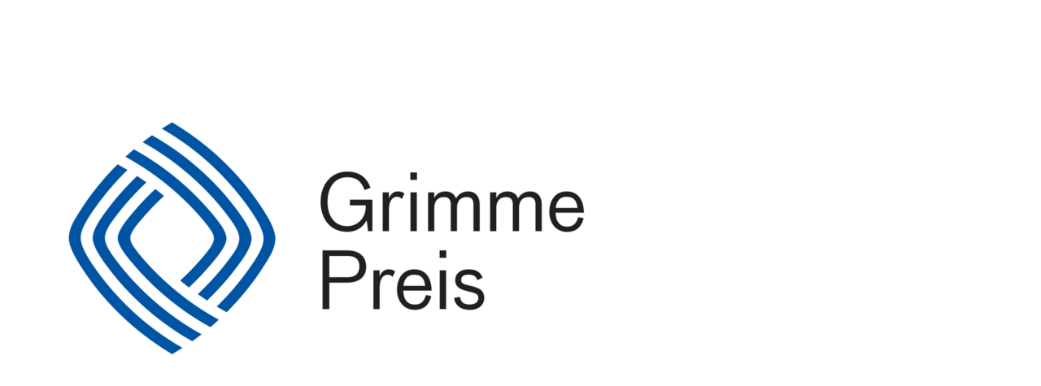

--- FILE ---
content_type: text/html; charset=UTF-8
request_url: https://rietz-casting-agentur.de/index.php?eID=tx_cms_showpic&file=18876&md5=9833fe71dc6a44cb951ebb4d7f83c28aa3dce28a&parameters%5B0%5D=eyJ3aWR0aCI6IjgwMG0iLCJoZWlnaHQiOiI2MDAiLCJib2R5VGFnIjoiPGJvZHkg&parameters%5B1%5D=YmdDb2xvcj1cIiNmZmZmZmZcIiBzdHlsZT1cIm1hcmdpbjowO1wiPiIsIndyYXAi&parameters%5B2%5D=OiI8YSBocmVmPVwiamF2YXNjcmlwdDpjbG9zZSgpO1wiPiB8IDxcL2E%2BIn0%3D
body_size: 311
content:
<!DOCTYPE html>
<html>
<head>
	<title>Image</title>
	<meta name="robots" content="noindex,follow" />
</head>
<body bgColor="#ffffff" style="margin:0;">
	<img src="typo3temp/assets/_processed_/8/3/csm_grimme2023_01_23984fa89c.png" alt="Image" title="Image" width="800" height="599" />
</body>
</html>